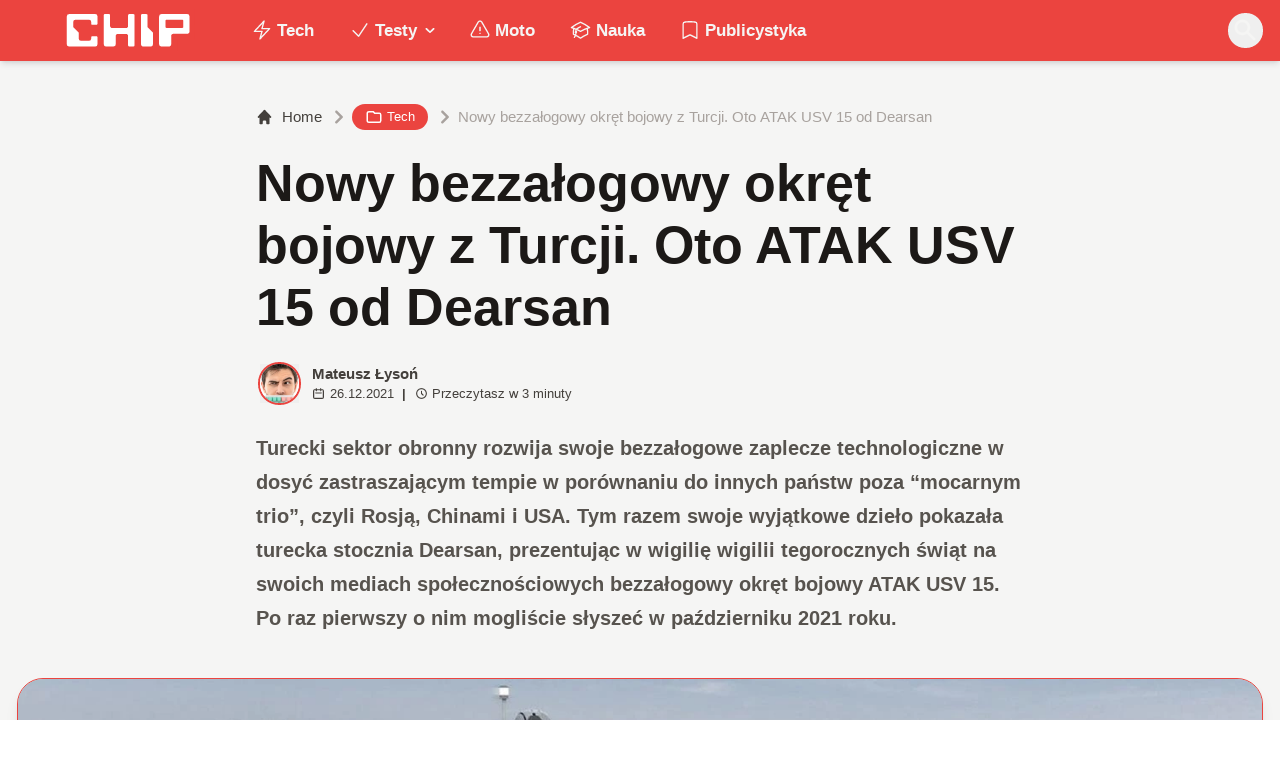

--- FILE ---
content_type: application/javascript; charset=UTF-8
request_url: https://www.chip.pl/cdn-cgi/challenge-platform/h/b/scripts/jsd/d251aa49a8a3/main.js?
body_size: 7920
content:
window._cf_chl_opt={AKGCx8:'b'};~function(E6,SB,Sk,SF,SR,SG,SL,SX,E0,E1){E6=a,function(M,S,Ek,E5,E,I){for(Ek={M:374,S:355,E:459,I:369,d:544,m:515,Z:377,y:499,Y:555,i:578},E5=a,E=M();!![];)try{if(I=-parseInt(E5(Ek.M))/1*(-parseInt(E5(Ek.S))/2)+-parseInt(E5(Ek.E))/3*(-parseInt(E5(Ek.I))/4)+-parseInt(E5(Ek.d))/5+-parseInt(E5(Ek.m))/6+parseInt(E5(Ek.Z))/7+-parseInt(E5(Ek.y))/8+-parseInt(E5(Ek.Y))/9*(-parseInt(E5(Ek.i))/10),I===S)break;else E.push(E.shift())}catch(d){E.push(E.shift())}}(x,773753),SB=this||self,Sk=SB[E6(487)],SF=function(IJ,In,IC,Ii,IZ,E7,S,E,I,d){return IJ={M:485,S:493,E:395,I:436},In={M:552,S:455,E:478,I:465,d:528,m:548,Z:455,y:407,Y:456,i:522,K:458,C:469,n:500,J:467,o:524,U:468,j:455,c:478,v:407,Q:556,l:362,P:455,b:405,H:556,N:460,B:554,k:400,F:541,R:494,W:468,z:494,T:516},IC={M:449},Ii={M:542,S:456,E:449,I:494,d:543,m:563,Z:561,y:429,Y:563,i:561,K:563,C:535,n:518,J:548,o:468,U:529,j:414,c:380,v:468,Q:518,l:453,P:392,b:468,H:455,N:433,B:407,k:414,F:455,R:543,W:563,z:518,T:462,s:518,f:401,V:548,A:468,h:380,G:448,e:468,L:407,X:484,g:534,D:455,O:357,w0:516,w1:468,w2:418,w3:471,w4:577,w5:468,w6:394,w7:486,w8:365,w9:461,ww:491,wx:541},IZ={M:534},E7=E6,S={'kKQRc':function(m,Z){return Z==m},'dJEKw':E7(IJ.M),'RDLRg':function(m,Z){return m==Z},'avMkO':function(m,Z){return m+Z},'WMHmj':function(m,Z){return m>Z},'CZqaM':function(m,Z){return Z==m},'dSIOB':function(m,Z){return m<<Z},'uQyCQ':function(m,Z){return m(Z)},'QHsAq':function(m,Z){return m<Z},'dEwpM':function(m,Z){return m>Z},'FqkTm':function(m,Z){return m<<Z},'PJGKS':function(m,Z){return m|Z},'Ptdki':function(m,Z){return m&Z},'upSRi':function(m,Z){return m(Z)},'wgkOb':function(m,Z){return m>Z},'KFCyd':function(m,Z){return Z==m},'fQDYA':function(m,Z){return m(Z)},'Pbflp':function(m,Z){return Z|m},'MAdZW':function(m,Z){return m==Z},'DAPvB':function(m,Z){return m(Z)},'XAdvU':function(m,Z){return m==Z},'vKLMh':function(m,Z){return m-Z},'jdfyy':function(m,Z){return Z===m},'WtTeY':E7(IJ.S),'INPRm':function(m,Z){return m(Z)},'HjCAP':function(m,Z){return m(Z)},'deMNa':function(m,Z){return Z!=m},'GsTcX':function(m,Z){return m(Z)},'JRkby':function(m,Z){return m<Z},'reORM':function(m,Z){return m(Z)},'OymRI':function(m,Z){return m==Z},'AMbhf':function(m,Z){return m(Z)},'PROuX':function(m,Z){return m*Z},'MrfaT':function(m,Z){return Z*m},'hOKVG':function(m,Z){return m<Z},'fbmCT':function(m,Z){return m==Z},'DCewh':function(m,Z){return Z==m},'UYtdJ':function(m,Z){return m*Z},'bjBKq':function(m,Z){return m(Z)}},E=String[E7(IJ.E)],I={'h':function(m,Iu,E8){return Iu={M:421,S:494},E8=E7,S[E8(IZ.M)](null,m)?'':I.g(m,6,function(Z,E9){return E9=E8,E9(Iu.M)[E9(Iu.S)](Z)})},'g':function(Z,y,Y,IY,Ew,i,K,C,J,o,U,j,Q,P,H,N,B,F,R,W,T){if(IY={M:482,S:353},Ew=E7,i={'KnbIN':Ew(Ii.M),'gWgXO':function(z){return z()}},S[Ew(Ii.S)](null,Z))return'';for(C={},J={},o='',U=2,j=3,Q=2,P=[],H=0,N=0,B=0;B<Z[Ew(Ii.E)];B+=1)if(F=Z[Ew(Ii.I)](B),Object[Ew(Ii.d)][Ew(Ii.m)][Ew(Ii.Z)](C,F)||(C[F]=j++,J[F]=!0),R=S[Ew(Ii.y)](o,F),Object[Ew(Ii.d)][Ew(Ii.Y)][Ew(Ii.i)](C,R))o=R;else{if(Object[Ew(Ii.d)][Ew(Ii.K)][Ew(Ii.i)](J,o)){if(S[Ew(Ii.C)](256,o[Ew(Ii.n)](0))){for(K=0;K<Q;H<<=1,S[Ew(Ii.J)](N,y-1)?(N=0,P[Ew(Ii.o)](Y(H)),H=0):N++,K++);for(W=o[Ew(Ii.n)](0),K=0;8>K;H=S[Ew(Ii.U)](H,1)|1&W,N==y-1?(N=0,P[Ew(Ii.o)](S[Ew(Ii.j)](Y,H)),H=0):N++,W>>=1,K++);}else{for(W=1,K=0;S[Ew(Ii.c)](K,Q);H=H<<1.69|W,N==y-1?(N=0,P[Ew(Ii.v)](Y(H)),H=0):N++,W=0,K++);for(W=o[Ew(Ii.Q)](0),K=0;S[Ew(Ii.l)](16,K);H=S[Ew(Ii.P)](H,1)|W&1.2,N==y-1?(N=0,P[Ew(Ii.b)](Y(H)),H=0):N++,W>>=1,K++);}U--,0==U&&(U=Math[Ew(Ii.H)](2,Q),Q++),delete J[o]}else for(W=C[o],K=0;K<Q;H=S[Ew(Ii.N)](H<<1.17,S[Ew(Ii.B)](W,1)),N==y-1?(N=0,P[Ew(Ii.b)](S[Ew(Ii.k)](Y,H)),H=0):N++,W>>=1,K++);o=(U--,0==U&&(U=Math[Ew(Ii.F)](2,Q),Q++),C[R]=j++,String(F))}if(o!==''){if(Object[Ew(Ii.R)][Ew(Ii.W)][Ew(Ii.Z)](J,o)){if(256>o[Ew(Ii.z)](0)){for(K=0;K<Q;H<<=1,y-1==N?(N=0,P[Ew(Ii.o)](S[Ew(Ii.T)](Y,H)),H=0):N++,K++);for(W=o[Ew(Ii.s)](0),K=0;S[Ew(Ii.f)](8,K);H=H<<1.45|1&W,S[Ew(Ii.V)](N,y-1)?(N=0,P[Ew(Ii.A)](Y(H)),H=0):N++,W>>=1,K++);}else{for(W=1,K=0;S[Ew(Ii.h)](K,Q);H=W|H<<1.16,S[Ew(Ii.G)](N,y-1)?(N=0,P[Ew(Ii.e)](Y(H)),H=0):N++,W=0,K++);for(W=o[Ew(Ii.z)](0),K=0;16>K;H=H<<1.35|S[Ew(Ii.L)](W,1),N==y-1?(N=0,P[Ew(Ii.A)](S[Ew(Ii.X)](Y,H)),H=0):N++,W>>=1,K++);}U--,S[Ew(Ii.g)](0,U)&&(U=Math[Ew(Ii.D)](2,Q),Q++),delete J[o]}else for(W=C[o],K=0;S[Ew(Ii.c)](K,Q);H=S[Ew(Ii.O)](H<<1.92,1&W),S[Ew(Ii.w0)](N,y-1)?(N=0,P[Ew(Ii.w1)](S[Ew(Ii.w2)](Y,H)),H=0):N++,W>>=1,K++);U--,U==0&&Q++}for(W=2,K=0;K<Q;H=H<<1.57|1&W,S[Ew(Ii.w3)](N,S[Ew(Ii.w4)](y,1))?(N=0,P[Ew(Ii.w5)](Y(H)),H=0):N++,W>>=1,K++);for(;;)if(H<<=1,y-1==N){if(S[Ew(Ii.w6)](S[Ew(Ii.w7)],Ew(Ii.w8)))T=Z(),y(T.r,function(s,Ex){Ex=Ew,typeof U===i[Ex(IY.M)]&&U(s),i[Ex(IY.S)](o)}),T.e&&U(S[Ew(Ii.w9)],T.e);else{P[Ew(Ii.e)](S[Ew(Ii.ww)](Y,H));break}}else N++;return P[Ew(Ii.wx)]('')},'j':function(m,IK,Ea){return IK={M:518},Ea=E7,null==m?'':''==m?null:I.i(m[Ea(IC.M)],32768,function(Z,EM){return EM=Ea,m[EM(IK.M)](Z)})},'i':function(Z,y,Y,ES,i,K,C,J,o,U,j,Q,P,H,N,B,R,F){for(ES=E7,i=[],K=4,C=4,J=3,o=[],Q=S[ES(In.M)](Y,0),P=y,H=1,U=0;3>U;i[U]=U,U+=1);for(N=0,B=Math[ES(In.S)](2,2),j=1;S[ES(In.E)](j,B);)if(ES(In.I)!==ES(In.d))F=Q&P,P>>=1,S[ES(In.m)](0,P)&&(P=y,Q=Y(H++)),N|=(0<F?1:0)*j,j<<=1;else return'o.'+S;switch(N){case 0:for(N=0,B=Math[ES(In.Z)](2,8),j=1;B!=j;F=S[ES(In.y)](Q,P),P>>=1,S[ES(In.Y)](0,P)&&(P=y,Q=S[ES(In.i)](Y,H++)),N|=(S[ES(In.K)](0,F)?1:0)*j,j<<=1);R=S[ES(In.C)](E,N);break;case 1:for(N=0,B=Math[ES(In.S)](2,16),j=1;B!=j;F=Q&P,P>>=1,S[ES(In.n)](0,P)&&(P=y,Q=S[ES(In.J)](Y,H++)),N|=S[ES(In.o)](0<F?1:0,j),j<<=1);R=E(N);break;case 2:return''}for(U=i[3]=R,o[ES(In.U)](R);;){if(H>Z)return'';for(N=0,B=Math[ES(In.j)](2,J),j=1;S[ES(In.c)](j,B);F=S[ES(In.v)](Q,P),P>>=1,P==0&&(P=y,Q=Y(H++)),N|=S[ES(In.Q)](S[ES(In.l)](0,F)?1:0,j),j<<=1);switch(R=N){case 0:for(N=0,B=Math[ES(In.P)](2,8),j=1;j!=B;F=P&Q,P>>=1,S[ES(In.b)](0,P)&&(P=y,Q=Y(H++)),N|=S[ES(In.H)](0<F?1:0,j),j<<=1);i[C++]=E(N),R=C-1,K--;break;case 1:for(N=0,B=Math[ES(In.Z)](2,16),j=1;B!=j;F=Q&P,P>>=1,S[ES(In.N)](0,P)&&(P=y,Q=Y(H++)),N|=S[ES(In.B)](S[ES(In.K)](0,F)?1:0,j),j<<=1);i[C++]=S[ES(In.k)](E,N),R=C-1,K--;break;case 2:return o[ES(In.F)]('')}if(0==K&&(K=Math[ES(In.j)](2,J),J++),i[R])R=i[R];else if(R===C)R=U+U[ES(In.R)](0);else return null;o[ES(In.W)](R),i[C++]=U+R[ES(In.z)](0),K--,U=R,S[ES(In.T)](0,K)&&(K=Math[ES(In.S)](2,J),J++)}}},d={},d[E7(IJ.I)]=I.h,d}(),SR=null,SG=Sh(),SL={},SL[E6(389)]='o',SL[E6(443)]='s',SL[E6(409)]='u',SL[E6(504)]='z',SL[E6(490)]='n',SL[E6(481)]='I',SL[E6(573)]='b',SX=SL,SB[E6(473)]=function(M,S,E,I,dM,da,dx,Ev,Z,Y,i,K,C,J,o){if(dM={M:508,S:427,E:373,I:536,d:496,m:422,Z:411,y:496,Y:422,i:411,K:440,C:480,n:449,J:514,o:424,U:396,j:430,c:479,v:575,Q:379},da={M:572,S:449,E:538},dx={M:543,S:563,E:561,I:468},Ev=E6,Z={'DgnfT':function(U,j){return j===U},'NVLDw':function(U,j){return U!==j},'bVaOw':function(U,j){return U+j},'rCpyV':function(U,j,Q){return U(j,Q)}},S===null||Z[Ev(dM.M)](void 0,S))return I;for(Y=SO(S),M[Ev(dM.S)][Ev(dM.E)]&&(Y=Y[Ev(dM.I)](M[Ev(dM.S)][Ev(dM.E)](S))),Y=M[Ev(dM.d)][Ev(dM.m)]&&M[Ev(dM.Z)]?M[Ev(dM.y)][Ev(dM.Y)](new M[(Ev(dM.i))](Y)):function(U,EQ,j){for(EQ=Ev,U[EQ(da.M)](),j=0;j<U[EQ(da.S)];U[j+1]===U[j]?U[EQ(da.E)](j+1,1):j+=1);return U}(Y),i='nAsAaAb'.split('A'),i=i[Ev(dM.K)][Ev(dM.C)](i),K=0;K<Y[Ev(dM.n)];C=Y[K],J=SD(M,S,C),i(J)?Z[Ev(dM.J)](Ev(dM.o),Ev(dM.U))?(o=J==='s'&&!M[Ev(dM.j)](S[C]),Ev(dM.c)===Z[Ev(dM.v)](E,C)?y(E+C,J):o||y(E+C,S[C])):S():Z[Ev(dM.Q)](y,Z[Ev(dM.v)](E,C),J),K++);return I;function y(U,j,Ec){Ec=a,Object[Ec(dx.M)][Ec(dx.S)][Ec(dx.E)](I,j)||(I[j]=[]),I[j][Ec(dx.I)](U)}},E0=E6(576)[E6(437)](';'),E1=E0[E6(440)][E6(480)](E0),SB[E6(560)]=function(S,E,dd,Ep,I,m,Z,y,Y,i){for(dd={M:505,S:540,E:450,I:449,d:539,m:468,Z:366},Ep=E6,I={},I[Ep(dd.M)]=function(K,C){return K<C},I[Ep(dd.S)]=function(K,C){return C===K},m=I,Z=Object[Ep(dd.E)](E),y=0;m[Ep(dd.M)](y,Z[Ep(dd.I)]);y++)if(Y=Z[y],'f'===Y&&(Y='N'),S[Y]){for(i=0;i<E[Z[y]][Ep(dd.I)];m[Ep(dd.S)](-1,S[Y][Ep(dd.d)](E[Z[y]][i]))&&(E1(E[Z[y]][i])||S[Y][Ep(dd.m)]('o.'+E[Z[y]][i])),i++);}else S[Y]=E[Z[y]][Ep(dd.Z)](function(K){return'o.'+K})},E3();function Sf(IR,EY,M){return IR={M:368,S:391},EY=E6,M=SB[EY(IR.M)],Math[EY(IR.S)](+atob(M.t))}function SO(M,d6,Ej,S){for(d6={M:536,S:450,E:489},Ej=E6,S=[];null!==M;S=S[Ej(d6.M)](Object[Ej(d6.S)](M)),M=Object[Ej(d6.E)](M));return S}function Se(I,d,IO,Et,m,Z,y,Y,i,K,C,n,J){if(IO={M:574,S:423,E:497,I:419,d:363,m:567,Z:368,y:412,Y:410,i:370,K:526,C:568,n:390,J:452,o:435,U:509,j:445,c:403,v:549,Q:451,l:526,P:451,b:569,H:569,N:551,B:526,k:551,F:367,R:526,W:439,z:399,T:383,s:557,f:397,V:464,A:426,h:436},Et=E6,m={'HdMPQ':function(o,U){return o(U)},'ysmUC':function(o,U){return o+U},'hAGFT':function(o,U){return o+U},'OeGVt':Et(IO.M),'KHBeg':Et(IO.S),'rOzVQ':Et(IO.E)},!m[Et(IO.I)](Ss,0))return![];y=(Z={},Z[Et(IO.d)]=I,Z[Et(IO.m)]=d,Z);try{Y=SB[Et(IO.Z)],i=m[Et(IO.y)](m[Et(IO.Y)](Et(IO.i)+SB[Et(IO.K)][Et(IO.C)],m[Et(IO.n)])+Y.r,m[Et(IO.J)]),K=new SB[(Et(IO.o))](),K[Et(IO.U)](Et(IO.j),i),K[Et(IO.c)]=2500,K[Et(IO.v)]=function(){},C={},C[Et(IO.Q)]=SB[Et(IO.l)][Et(IO.P)],C[Et(IO.b)]=SB[Et(IO.l)][Et(IO.H)],C[Et(IO.N)]=SB[Et(IO.B)][Et(IO.k)],C[Et(IO.F)]=SB[Et(IO.R)][Et(IO.W)],C[Et(IO.z)]=SG,n=C,J={},J[Et(IO.T)]=y,J[Et(IO.s)]=n,J[Et(IO.f)]=m[Et(IO.V)],K[Et(IO.A)](SF[Et(IO.h)](J))}catch(o){}}function SW(IQ,Ed,S,E,I,d,Z,y,Y,i,K,C){if(IQ={M:512,S:495,E:370,I:387,d:497,m:368,Z:490,y:501,Y:501,i:368,K:512,C:512,n:495,J:526,o:568,U:574,j:423,c:435,v:509,Q:445,l:403,P:549,b:451,H:451,N:569,B:526,k:569,F:551,R:526,W:367,z:439,T:399,s:383,f:557,V:397,A:426,h:436},Ed=E6,S={},S[Ed(IQ.M)]=function(m,Z){return m+Z},S[Ed(IQ.S)]=Ed(IQ.E),S[Ed(IQ.I)]=Ed(IQ.d),E=S,I=SB[Ed(IQ.m)],!I)return null;if(d=I.i,typeof d!==Ed(IQ.Z)||d<30){if(Ed(IQ.y)!==Ed(IQ.Y))Z=K[Ed(IQ.i)],y=E[Ed(IQ.K)](E[Ed(IQ.C)](E[Ed(IQ.n)],C[Ed(IQ.J)][Ed(IQ.o)]),Ed(IQ.U))+Z.r+Ed(IQ.j),Y=new n[(Ed(IQ.c))](),Y[Ed(IQ.v)](Ed(IQ.Q),y),Y[Ed(IQ.l)]=2500,Y[Ed(IQ.P)]=function(){},i={},i[Ed(IQ.b)]=J[Ed(IQ.J)][Ed(IQ.H)],i[Ed(IQ.N)]=o[Ed(IQ.B)][Ed(IQ.k)],i[Ed(IQ.F)]=U[Ed(IQ.R)][Ed(IQ.F)],i[Ed(IQ.W)]=j[Ed(IQ.R)][Ed(IQ.z)],i[Ed(IQ.T)]=c,K=i,C={},C[Ed(IQ.s)]=Q,C[Ed(IQ.f)]=K,C[Ed(IQ.V)]=E[Ed(IQ.I)],Y[Ed(IQ.A)](v[Ed(IQ.h)](C));else return null}return d}function Sg(S,E,d0,Er,I,d){return d0={M:386,S:432,E:547,I:547,d:543,m:507,Z:561,y:539},Er=E6,I={},I[Er(d0.M)]=Er(d0.S),d=I,E instanceof S[Er(d0.E)]&&0<S[Er(d0.I)][Er(d0.d)][Er(d0.m)][Er(d0.Z)](E)[Er(d0.y)](d[Er(d0.M)])}function Sz(){return SW()!==null}function Sq(M,Ij,IU,EE,S,E){Ij={M:542,S:566,E:485},IU={M:564,S:352,E:354},EE=E6,S={'qNsBh':function(I,d){return d===I},'lMCxc':EE(Ij.M),'RYGHj':function(I,d){return I(d)},'qUTGa':function(I,d,m){return I(d,m)}},E=E2(),S[EE(Ij.S)](SA,E.r,function(I,EI){EI=EE,S[EI(IU.M)](typeof M,S[EI(IU.S)])&&S[EI(IU.E)](M,I),ST()}),E.e&&Se(EE(Ij.E),E.e)}function Sh(Ie,Eo){return Ie={M:425,S:425},Eo=E6,crypto&&crypto[Eo(Ie.M)]?crypto[Eo(Ie.S)]():''}function E2(dm,El,I,d,m,Z,y,Y,i,K,C){d=(dm={M:381,S:559,E:457,I:444,d:520,m:437,Z:562,y:532,Y:398,i:431,K:533,C:413,n:533,J:474,o:498,U:510,j:454},El=E6,I={},I[El(dm.M)]=El(dm.S),I[El(dm.E)]=El(dm.I),I);try{for(m=El(dm.d)[El(dm.m)]('|'),Z=0;!![];){switch(m[Z++]){case'0':y=pRIb1(Y,Y,'',y);continue;case'1':y=pRIb1(Y,i[d[El(dm.M)]],'d.',y);continue;case'2':y=pRIb1(Y,Y[El(dm.Z)]||Y[d[El(dm.E)]],'n.',y);continue;case'3':y={};continue;case'4':Y=i[El(dm.y)];continue;case'5':i=Sk[El(dm.Y)](El(dm.i));continue;case'6':Sk[El(dm.K)][El(dm.C)](i);continue;case'7':return K={},K.r=y,K.e=null,K;case'8':Sk[El(dm.n)][El(dm.J)](i);continue;case'9':i[El(dm.o)]='-1';continue;case'10':i[El(dm.U)]=El(dm.j);continue}break}}catch(n){return C={},C.r={},C.e=n,C}}function ST(Ik,IB,Em,M,S){if(Ik={M:488,S:356,E:477},IB={M:553,S:545,E:406,I:523},Em=E6,M={'CMAdW':function(E){return E()},'BcHEG':function(E,I){return E!==I},'wbmPX':Em(Ik.M),'utGfX':function(E){return E()},'VEZzy':function(E,I){return E(I)}},S=M[Em(Ik.S)](SW),S===null)return;SR=(SR&&M[Em(Ik.E)](clearTimeout,SR),setTimeout(function(IN,EZ,E){IN={M:356},EZ=Em,E={'CxroG':function(I,Eu){return Eu=a,M[Eu(IN.M)](I)}},M[EZ(IB.M)](M[EZ(IB.S)],M[EZ(IB.S)])?E[EZ(IB.E)](S):M[EZ(IB.I)](Sq)},1e3*S))}function SV(Iz,Ei,S,E,I,d,m,Z,y){for(Iz={M:476,S:364,E:388,I:437,d:391,m:364,Z:420},Ei=E6,S={},S[Ei(Iz.M)]=function(Y,i){return Y>i},S[Ei(Iz.S)]=function(Y,i){return Y/ i},E=S,I=Ei(Iz.E)[Ei(Iz.I)]('|'),d=0;!![];){switch(I[d++]){case'0':if(E[Ei(Iz.M)](m-y,Z))return![];continue;case'1':m=Math[Ei(Iz.d)](E[Ei(Iz.m)](Date[Ei(Iz.Z)](),1e3));continue;case'2':Z=3600;continue;case'3':return!![];case'4':y=Sf();continue}break}}function SD(M,S,E,d5,EU,I,m,Z){I=(d5={M:389,S:542,E:416,I:360,d:372,m:384,Z:483,y:511,Y:550,i:550,K:503,C:496,n:404,J:496,o:521},EU=E6,{'ZSMyn':function(Y,i){return Y==i},'MiEnX':EU(d5.M),'Hsarg':function(Y,i){return Y!==i},'SNzlo':EU(d5.S),'iPHZC':function(y,Y,i){return y(Y,i)}});try{m=S[E]}catch(y){return'i'}if(I[EU(d5.E)](null,m))return m===void 0?'u':'x';if(I[EU(d5.I)]==typeof m){if(I[EU(d5.d)](EU(d5.m),EU(d5.Z)))try{if(I[EU(d5.E)](I[EU(d5.y)],typeof m[EU(d5.Y)]))return m[EU(d5.i)](function(){}),'p'}catch(Y){}else return E[EU(d5.K)]()<I}return M[EU(d5.C)][EU(d5.n)](m)?'a':m===M[EU(d5.J)]?'D':m===!0?'T':m===!1?'F':(Z=typeof m,I[EU(d5.E)](EU(d5.S),Z)?I[EU(d5.o)](Sg,M,m)?'N':'f':SX[Z]||'?')}function a(w,M,S,E){return w=w-351,S=x(),E=S[w],E}function x(dr){return dr='MiEnX,PUYQY,hOKVG,AdeF3,URiWB,rLhYZ,map,pkLOA2,__CF$cv$params,596788bRZsnD,/cdn-cgi/challenge-platform/h/,detail,Hsarg,getOwnPropertyNames,801289XMcRHv,postMessage,onload,3216066IamcVT,RGKdU,rCpyV,QHsAq,EwUkf,success,errorInfoObject,smwRP,/jsd/oneshot/d251aa49a8a3/0.07778873412293295:1768572724:mNZyayZamV27v5q_ZaYW8V5JyKNzwjMvCLZgNbwtERc/,UfgZL,DSBpB,2|4|1|0|3,object,OeGVt,floor,FqkTm,cloudflare-invisible,jdfyy,fromCharCode,HbFOb,source,createElement,JBxy9,bjBKq,wgkOb,eCawZ,timeout,isArray,fbmCT,CxroG,Ptdki,onerror,undefined,hAGFT,Set,ysmUC,appendChild,uQyCQ,tGquq,ZSMyn,log,DAPvB,HdMPQ,now,jOuA9lirXPCxG4cvwakhZHp-M1DEy7f$TYsInbqVg2NFoW5tLKdmRQ+UzS0B86Je3,from,/invisible/jsd,MVyZO,randomUUID,send,Object,ZmfRJ,avMkO,isNaN,iframe,[native code],PJGKS,readyState,XMLHttpRequest,ropj,split,http-code:,aUjz8,includes,dpaaX,parent,string,navigator,POST,cPyuG,status,KFCyd,length,keys,CnwA5,KHBeg,dEwpM,display: none,pow,RDLRg,GnmRb,JRkby,30lYZsaN,DCewh,dJEKw,upSRi,SMKAf,rOzVQ,xrBmV,NfcFf,AMbhf,push,reORM,lpoqx,XAdvU,error,pRIb1,removeChild,XdtiF,EDYTq,VEZzy,deMNa,d.cookie,bind,bigint,KnbIN,xRnPr,fQDYA,error on cf_chl_props,WtTeY,document,mFMsS,getPrototypeOf,number,INPRm,xhr-error,NcUXx,charAt,nDhto,Array,jsd,tabIndex,1694888ygRDWo,OymRI,ptGgY,giTiN,random,symbol,qrxAX,sid,toString,DgnfT,open,style,SNzlo,QoYjI,href,NVLDw,7498074AqFqkI,MAdZW,BImwD,charCodeAt,location,5|10|9|6|4|3|0|2|1|8|7,iPHZC,GsTcX,utGfX,PROuX,api,_cf_chl_opt,event,CUBhw,dSIOB,BQBHU,zxqjG,contentWindow,body,kKQRc,WMHmj,concat,DOMContentLoaded,splice,indexOf,lONdW,join,function,prototype,3972520kuPabL,wbmPX,onreadystatechange,Function,CZqaM,ontimeout,catch,LRmiB4,HjCAP,BcHEG,UYtdJ,2934hmNmHy,MrfaT,chctx,stringify,contentDocument,rxvNi8,call,clientInformation,hasOwnProperty,qNsBh,GrgkL,qUTGa,TYlZ6,AKGCx8,SSTpq3,OLuYZ,aHBih,sort,boolean,/b/ov1/0.07778873412293295:1768572724:mNZyayZamV27v5q_ZaYW8V5JyKNzwjMvCLZgNbwtERc/,bVaOw,_cf_chl_opt;JJgc4;PJAn2;kJOnV9;IWJi4;OHeaY1;DqMg0;FKmRv9;LpvFx1;cAdz2;PqBHf2;nFZCC5;ddwW5;pRIb1;rxvNi8;RrrrA2;erHi9,vKLMh,8500wsVRqN,loading,lMCxc,gWgXO,RYGHj,2AlXgmW,CMAdW,Pbflp,dfOAt,addEventListener'.split(','),x=function(){return dr},x()}function Ss(M,IF,Ey){return IF={M:503},Ey=E6,Math[Ey(IF.M)]()<M}function E4(I,d,dt,dJ,EN,m,Z,y,Y){if(dt={M:517,S:382,E:525,I:517,d:397,m:393,Z:506,y:527,Y:442,i:375,K:378,C:531,n:397,J:393,o:506,U:472,j:371,c:442,v:449},dJ={M:518},EN=E6,m={},m[EN(dt.M)]=EN(dt.S),Z=m,!I[EN(dt.E)])return;if(d===Z[EN(dt.I)])y={},y[EN(dt.d)]=EN(dt.m),y[EN(dt.Z)]=I.r,y[EN(dt.y)]=Z[EN(dt.I)],SB[EN(dt.Y)][EN(dt.i)](y,'*');else if(EN(dt.K)!==EN(dt.C))Y={},Y[EN(dt.n)]=EN(dt.J),Y[EN(dt.o)]=I.r,Y[EN(dt.y)]=EN(dt.U),Y[EN(dt.j)]=d,SB[EN(dt.c)][EN(dt.i)](Y,'*');else return m==null?'':''==Z?null:y.i(Y[EN(dt.v)],32768,function(n,EB){return EB=EN,K[EB(dJ.M)](n)})}function SA(M,S,IG,Ih,IA,IV,EK,E,I,d,m){IG={M:382,S:438,E:492,I:385,d:368,m:417,Z:526,y:435,Y:509,i:445,K:358,C:370,n:526,J:568,o:466,U:525,j:403,c:549,v:376,Q:408,l:519,P:519,b:513,H:519,N:426,B:436,k:558},Ih={M:571,S:570},IA={M:361,S:447,E:447,I:571,d:428,m:415,Z:447},IV={M:441,S:393,E:402,I:402,d:397,m:441,Z:506,y:527,Y:382,i:442,K:375,C:403},EK=E6,E={'PUYQY':function(Z,Y){return Z>=Y},'aHBih':function(Z,y){return Z(y)},'ZmfRJ':EK(IG.M),'tGquq':EK(IG.S),'OLuYZ':EK(IG.E),'dfOAt':function(Z,Y){return Z+Y},'NfcFf':EK(IG.I)},I=SB[EK(IG.d)],console[EK(IG.m)](SB[EK(IG.Z)]),d=new SB[(EK(IG.y))](),d[EK(IG.Y)](EK(IG.i),E[EK(IG.K)](EK(IG.C)+SB[EK(IG.n)][EK(IG.J)],E[EK(IG.o)])+I.r),I[EK(IG.U)]&&(d[EK(IG.j)]=5e3,d[EK(IG.c)]=function(EC,Z,y,i){(EC=EK,Z={},Z[EC(IV.M)]=EC(IV.S),y=Z,EC(IV.E)!==EC(IV.I))?(i={},i[EC(IV.d)]=y[EC(IV.m)],i[EC(IV.Z)]=I.r,i[EC(IV.y)]=EC(IV.Y),E[EC(IV.i)][EC(IV.K)](i,'*')):S(EC(IV.C))}),d[EK(IG.v)]=function(En){En=EK,E[En(IA.M)](d[En(IA.S)],200)&&d[En(IA.E)]<300?E[En(IA.I)](S,E[En(IA.d)]):S(E[En(IA.m)]+d[En(IA.Z)])},d[EK(IG.Q)]=function(EJ){EJ=EK,E[EJ(Ih.M)](S,E[EJ(Ih.S)])},m={'t':Sf(),'lhr':Sk[EK(IG.l)]&&Sk[EK(IG.P)][EK(IG.b)]?Sk[EK(IG.H)][EK(IG.b)]:'','api':I[EK(IG.U)]?!![]:![],'c':Sz(),'payload':M},d[EK(IG.N)](SF[EK(IG.B)](JSON[EK(IG.k)](m)))}function E3(dn,dC,di,EP,M,S,E,I,d){if(dn={M:351,S:463,E:537,I:368,d:434,m:502,Z:463,y:470,Y:565,i:359,K:475,C:546,n:546},dC={M:565,S:530,E:434,I:502,d:546},di={M:565,S:446},EP=E6,M={'GrgkL':function(m){return m()},'cPyuG':function(m,Z){return m(Z)},'BQBHU':function(m,Z){return Z!==m},'giTiN':EP(dn.M),'lpoqx':EP(dn.S),'XdtiF':EP(dn.E)},S=SB[EP(dn.I)],!S)return;if(!SV())return;if(E=![],I=function(Eb){if(Eb=EP,!E){if(E=!![],!M[Eb(di.M)](SV))return;M[Eb(di.S)](Sq,function(m){E4(S,m)})}},Sk[EP(dn.d)]!==M[EP(dn.m)]){if(EP(dn.Z)===M[EP(dn.y)])M[EP(dn.Y)](I);else return}else SB[EP(dn.i)]?Sk[EP(dn.i)](M[EP(dn.K)],I):(d=Sk[EP(dn.C)]||function(){},Sk[EP(dn.n)]=function(EH){EH=EP,M[EH(dC.M)](d),M[EH(dC.S)](Sk[EH(dC.E)],M[EH(dC.I)])&&(Sk[EH(dC.d)]=d,I())})}}()